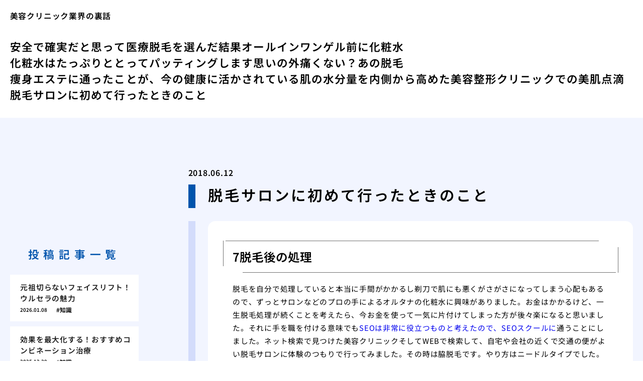

--- FILE ---
content_type: text/html; charset=UTF-8
request_url: https://muthastuffers.com/first/
body_size: 9572
content:
<!doctype html>
<html lang="ja">
<head>
  <meta charset="utf-8">
  <meta name="viewport" content="width=device-width, initial-scale=1, viewport-fit=cover">
  <meta name="format-detection" content="telephone=no">
  <title>脱毛サロンに初めて行ったときのこと | 美容クリニック業界の裏話</title>
      <meta name="description" content="7脱毛後の処理 脱毛を自分で処理していると本当に手間がかかるし剃刀で肌にも悪くがさがさになってしまう心配もあるので、ずっとサロンなどのプロの手によるオルタナの化粧水に興味がありました。お金はかかるけど、一生脱毛処理が続く...">
  <meta name='robots' content='max-image-preview:large' />
	<style>img:is([sizes="auto" i], [sizes^="auto," i]) { contain-intrinsic-size: 3000px 1500px }</style>
	<style id='classic-theme-styles-inline-css' type='text/css'>
/*! This file is auto-generated */
.wp-block-button__link{color:#fff;background-color:#32373c;border-radius:9999px;box-shadow:none;text-decoration:none;padding:calc(.667em + 2px) calc(1.333em + 2px);font-size:1.125em}.wp-block-file__button{background:#32373c;color:#fff;text-decoration:none}
</style>
<link rel='stylesheet' id='style-css' href='https://muthastuffers.com/wp-content/themes/various-satellites/style.css?ver=1.0.5' type='text/css' media='all' />
<link rel='stylesheet' id='custom-css' href='https://muthastuffers.com/wp-content/themes/various-satellites/skin/f/style.css?ver=1.0.5' type='text/css' media='all' />
<script type="text/javascript" src="https://muthastuffers.com/wp-includes/js/jquery/jquery.min.js?ver=3.7.1" id="jquery-core-js"></script>
<script type="text/javascript" src="https://muthastuffers.com/wp-includes/js/jquery/jquery-migrate.min.js?ver=3.4.1" id="jquery-migrate-js"></script>
<link rel="https://api.w.org/" href="https://muthastuffers.com/wp-json/" /><link rel="alternate" title="JSON" type="application/json" href="https://muthastuffers.com/wp-json/wp/v2/pages/17" /><link rel="canonical" href="https://muthastuffers.com/first/" />
<link rel="alternate" title="oEmbed (JSON)" type="application/json+oembed" href="https://muthastuffers.com/wp-json/oembed/1.0/embed?url=https%3A%2F%2Fmuthastuffers.com%2Ffirst%2F" />
<link rel="alternate" title="oEmbed (XML)" type="text/xml+oembed" href="https://muthastuffers.com/wp-json/oembed/1.0/embed?url=https%3A%2F%2Fmuthastuffers.com%2Ffirst%2F&#038;format=xml" />
<script type="application/ld+json">{
    "@context": "https:\/\/schema.org",
    "@type": "Article",
    "mainEntityOfPage": {
        "@type": "WebPage",
        "@id": "https:\/\/muthastuffers.com\/first\/"
    },
    "headline": "脱毛サロンに初めて行ったときのこと | 美容クリニック業界の裏話",
    "description": "7脱毛後の処理 脱毛を自分で処理していると本当に手間がかかるし剃刀で肌にも悪くがさがさになってしまう心配もあるので、ずっとサロンなどのプロの手によるオルタナの化粧水に興味がありました。お金はかかるけど、一生脱毛処理が続く...",
    "datePublished": "2018-06-12T03:08:21+09:00",
    "dateModified": "2025-11-14T07:02:11+09:00",
    "image": "",
    "publisher": {
        "@type": "Organization",
        "name": "美容クリニック業界の裏話",
        "url": "https:\/\/muthastuffers.com"
    },
    "author": {
        "@type": "Person",
        "name": "yoshi"
    }
}</script></head>
<body>
<div class="wrapper">
<div class="block1">
  <header class="header">
    <h1 class="header-h1">美容クリニック業界の裏話</h1>      <button type="button" class="header-button" id="headerBtn"></button>
              <div class="header-menu" id="headerMenu">
          <button type="button" id="headerClose"></button>
          <nav class="menu-%e3%82%b0%e3%83%ad%e3%83%bc%e3%83%90%e3%83%ab%e3%83%a1%e3%83%8b%e3%83%a5%e3%83%bc-container"><ul><li id="menu-item-78" class="menu-item menu-item-type-post_type menu-item-object-page menu-item-home menu-item-78"><a href="https://muthastuffers.com/">安全で確実だと思って医療脱毛を選んだ結果</a></li>
<li id="menu-item-79" class="menu-item menu-item-type-post_type menu-item-object-page menu-item-79"><a href="https://muthastuffers.com/allinone/">オールインワンゲル前に化粧水</a></li>
<li id="menu-item-80" class="menu-item menu-item-type-post_type menu-item-object-page menu-item-80"><a href="https://muthastuffers.com/lotion/">化粧水はたっぷりととってパッティングします</a></li>
<li id="menu-item-81" class="menu-item menu-item-type-post_type menu-item-object-page menu-item-81"><a href="https://muthastuffers.com/itai/">思いの外痛くない？あの脱毛</a></li>
<li id="menu-item-82" class="menu-item menu-item-type-post_type menu-item-object-page menu-item-82"><a href="https://muthastuffers.com/soshin/">痩身エステに通ったことが、今の健康に活かされている</a></li>
<li id="menu-item-83" class="menu-item menu-item-type-post_type menu-item-object-page menu-item-83"><a href="https://muthastuffers.com/water/">肌の水分量を内側から高めた美容整形クリニックでの美肌点滴</a></li>
<li id="menu-item-84" class="menu-item menu-item-type-post_type menu-item-object-page current-menu-item page_item page-item-17 current_page_item menu-item-84"><a href="https://muthastuffers.com/first/" aria-current="page">脱毛サロンに初めて行ったときのこと</a></li>
</ul></nav>        </div>
        </header>
  </div>

<div class="block2">
    <main class="main">
    <article class="post">
        <div class="post-meta">
        <time class="post-time">2018.06.12</time>
              </div>
    
    <div class="post-title">脱毛サロンに初めて行ったときのこと</div>

    
    <div class="post-content">
      <h2>7脱毛後の処理</h2>
<p>脱毛を自分で処理していると本当に手間がかかるし剃刀で肌にも悪くがさがさになってしまう心配もあるので、ずっとサロンなどのプロの手によるオルタナの化粧水に興味がありました。お金はかかるけど、一生脱毛処理が続くことを考えたら、今お金を使って一気に片付けてしまった方が後々楽になると思いました。それに手を職を付ける意味でも<a href="https://three-dots.co.jp/seo-school/" target="_blank" rel="noopener">SEOは非常に役立つものと考えたので、SEOスクールに</a>通うことにしました。ネット検索で見つけた美容クリニックそしてWEBで検索して、自宅や会社の近くで交通の便がよい脱毛サロンに体験のつもりで行ってみました。その時は脇脱毛です。やり方はニードルタイプでした。これがすごく痛いのです。針が刺さる感じで、片方10分程度なのですが本当に痛くて、スタッフさんに自分は無理かもしれないと弱音を吐いてしまいました。すると綺麗になりたくないんですか？と少し上から言われてますます怖くなってしまい、1度きりでそこに行くのはやめました。しかし脱毛は諦めきれず、レーザー脱毛をやっているクリニックへ再挑戦しました。レーザーだと、ニードルと比べて全然痛くなかったので終わりまで通うことが出来ました。私は引っ越しを何回か経験しているのですが、困ったのが大型家具や家電の処理です。一人暮らしをしていたので粗大ごみとして家具や家電を運ぶのが大変だったため、大型不用品を回収してくれる業者に依頼を出しました。大型不用品回収をしてもらうには出張で不用品回収を行ってくれる業者に連絡を取り、回収希望日時と時間そして回収してもらいたい不用品を予め伝えておく必要があります。私は食器棚や冷蔵庫、ベッドや洗濯機などの大型不用品が多数ある状態でした。そして、料金の見積もりも当日改めて行うので取り急ぎ1万円札は用意しておくように言われました。そして数週間後に大型不用品を回収しに来てもらいました。男性の作業員が5人程度やってきて、比較的サイズの小さい家具から運んでもらいました。全ての大型家具・家電を回収してもらった後に改めて見積もりをしてもらい、金額を算定してもらいました。勿論、最低金額の1万円では足りなかったのですが追加料金は5千円程度で済みました。大きい家具や家電ではあったものの、回収してもらった大型不用品の数が少なかったので費用が少なく済んだとの事でした。意外と時間も料金も掛からずに済んだので、とても使い勝手が良いと感じました。家具や家電は部屋の外に出しておかなくても良かったので力のない女性には嬉しい配慮でした。粗大ごみとして出すよりも、業者に回収してもらった方が負担は少ないと思います。制約も特にないのでどの世帯であっても利用しやすいと考えます。</p>
<h2>【2024年最新】水が止まらない！緊急度MAXの水道トラブル、即解決ガイド</h2><p>最近は結婚式を挙げず、撮影だけというカップルも増えてきました。そんな<a href="https://zii-korea.jp/" target="_blank" rel="noopener">カップルに人気なのが韓国での撮影です。</a>「え、まじ！？水が止まらないんだけど！」台所、お風呂、トイレ突然の水漏れは、誰にとっても大ピンチ。水道代が気になるのはもちろん、放置すれば家財の損傷や階下への漏水など、深刻な事態を招きかねません。でも、焦らないで！この記事では、2024年最新版として、水道修理のプロが監修した、水が止まらない水道トラブルの【即解決ガイド】をお届けします。原因の特定、自分でできる応急処置、優良業者の選び方、悪徳業者への対策、そして日頃からできる予防策まで、あらゆる角度から徹底的に解説。この記事を読めば、緊急時でも冷静に対応し、最小限の被害で水道トラブルを乗り越えることができるでしょう。まず、水が止まらない状況を把握し、原因を特定するための初期調査を行いましょう。パニックにならず、以下の情報を整理することが、迅速な解決への第一歩です。発生場所の特定：水が止まらない箇所を特定します。蛇口、シャワーヘッド、トイレタンク、給水管、排水管など、具体的に場所を特定することで、原因を絞り込みやすくなります。水漏れの種類の特定：水がポタポタと垂れる、チョロチョロと流れ続ける、勢いよく噴き出すなど、水漏れの状況を詳細に把握します。水漏れの量や勢いによって、緊急度や対処法が異なります。発生時の状況の確認：いつから水が止まらなくなったのか、何がきっかけで水が止まらなくなったのかなど、発生時の状況を詳しく把握します。例えば、「蛇口を強く閉めた直後から水が漏れ始めた」「トイレを流した後からタンクに水が溜まらなくなった」など、詳細な情報が原因特定に役立ちます。周辺への被害状況の確認：水漏れによって、床、壁、天井などが濡れていないか、カビが発生していないかなど、周辺への被害状況を確認します。階下への漏水がないかを確認することも非常に重要です。次に、特定した情報をもとに、自分でできる応急処置を試みましょう。ただし、感電の危険がある場合は、絶対に無理をせず、専門業者に依頼してください。蛇口から水漏れしている場合：止水栓を閉めて、水がそれ以上漏れないようにします。止水栓は通常、蛇口の近く（シンク下など）にあります。止水栓が見当たらない場合は、家全体の元栓を閉める必要があります。止水栓を閉めたら、蛇口のパッキンを交換してみましょう。パッキンは、ホームセンターなどで手軽に購入できます。トイレタンク内で水が止まらない場合：タンクの蓋を開けて、フロートバルブやボールタップの位置を確認し、引っかかっているものがあれば取り除きます。フロートバルブやボールタップが破損している場合は、応急処置として、止水栓を閉めて、水の供給を止めます。排水管から水が逆流している場合：排水口にラバーカップ（スッポン）を当て、勢いよく押し引きすることで、詰まりを解消できる場合があります。上記の応急処置を試しても、水が止まらない、または原因が特定できない場合は、速やかに専門業者に修理を依頼することをおすすめします。信頼できる業者を見つけるためには、以下のポイントを参考に、複数の業者から見積もりを取り、比較検討することが重要です。水道局指定工事事業者であるか確認する：水道局指定工事事業者とは、給水装置工事や排水設備工事に関する専門的な知識や技術、技能を有すると認められた業者であり、安心して依頼することができます。料金体系が明確であるか確認する：基本料金、作業料金、部品代など、料金体系が明確に提示されているか確認しましょう。追加料金が発生する場合は、どのような場合に発生するのか、事前に確認しておくことが重要です。アフターフォローや保証制度の有無を確認する：修理後に不具合が発生した場合に、無償で対応してくれるアフターフォローや保証制度があると安心です。口コミや評判を確認する：インターネット上の口コミサイトや、SNSなどで、実際に業者を利用した人の評判を確認してみましょう。ただし、口コミや評判はあくまで参考程度にとどめ、鵜呑みにしないように注意することが大切です。</p>
    </div>
  </article>  </main>

      <aside class="sidebar">
        <div class="recents">
    <h3 class="recents-title sidebar-title">投稿記事一覧</h3>
    <div class="recents-item" id="recents">
              <a href="https://muthastuffers.com/bk0li/">
          <h4 class="recents-item-title">元祖切らないフェイスリフト！ウルセラの魅力</h4>
          <div class="recents-item-meta">
            <time>2026.01.08</time>
                          <small>知識</small>
                      </div>
        </a>
              <a href="https://muthastuffers.com/wgae9/">
          <h4 class="recents-item-title">効果を最大化する！おすすめコンビネーション治療</h4>
          <div class="recents-item-meta">
            <time>2025.12.29</time>
                          <small>知識</small>
                      </div>
        </a>
              <a href="https://muthastuffers.com/hjeq0/">
          <h4 class="recents-item-title">ウルセラの痛みは本当？リアルな体験談</h4>
          <div class="recents-item-meta">
            <time>2025.12.22</time>
                          <small>生活</small>
                      </div>
        </a>
              <a href="https://muthastuffers.com/c3jje/">
          <h4 class="recents-item-title">ウルセラを受ける前に知っておくべき全知識</h4>
          <div class="recents-item-meta">
            <time>2025.12.22</time>
                          <small>知識</small>
                      </div>
        </a>
              <a href="https://muthastuffers.com/y30db/">
          <h4 class="recents-item-title">たるみとシワに立ち向かうエイジングケア施術</h4>
          <div class="recents-item-meta">
            <time>2025.12.15</time>
                          <small>知識</small>
                      </div>
        </a>
              <a href="https://muthastuffers.com/y91dn/">
          <h4 class="recents-item-title">ウルセラはたるみ予防の最強ツールなのか</h4>
          <div class="recents-item-meta">
            <time>2025.12.08</time>
                          <small>知識</small>
                      </div>
        </a>
              <a href="https://muthastuffers.com/lzcz8/">
          <h4 class="recents-item-title">パーツ別お悩み解決！目元と口元のおすすめ施術</h4>
          <div class="recents-item-meta">
            <time>2025.12.02</time>
                          <small>医療</small>
                      </div>
        </a>
              <a href="https://muthastuffers.com/f2xe7/">
          <h4 class="recents-item-title">ウルセラと他のハイフ機器は何が違うのか</h4>
          <div class="recents-item-meta">
            <time>2025.11.25</time>
                          <small>医療</small>
                      </div>
        </a>
              <a href="https://muthastuffers.com/fp9kq/">
          <h4 class="recents-item-title">男性こそ美容医療！清潔感と自信を手に入れるおすすめ施術</h4>
          <div class="recents-item-meta">
            <time>2025.11.23</time>
                          <small>医療</small>
                      </div>
        </a>
              <a href="https://muthastuffers.com/ko4es/">
          <h4 class="recents-item-title">美容の最前線！最新おすすめ施術</h4>
          <div class="recents-item-meta">
            <time>2025.11.20</time>
                          <small>医療</small>
                      </div>
        </a>
              <a href="https://muthastuffers.com/g3i21/">
          <h4 class="recents-item-title">部位によって脱毛の種類を変える賢い選択</h4>
          <div class="recents-item-meta">
            <time>2025.11.10</time>
                          <small>医療</small>
                      </div>
        </a>
              <a href="https://muthastuffers.com/t4f48/">
          <h4 class="recents-item-title">ニキビ跡治療で後悔しないための賢い選択</h4>
          <div class="recents-item-meta">
            <time>2025.11.09</time>
                          <small>医療</small>
                      </div>
        </a>
              <a href="https://muthastuffers.com/md0qd/">
          <h4 class="recents-item-title">美容より医療脱毛を選んだ理由</h4>
          <div class="recents-item-meta">
            <time>2025.11.08</time>
                          <small>医療</small>
                      </div>
        </a>
              <a href="https://muthastuffers.com/kf0xx/">
          <h4 class="recents-item-title">後悔しない全身脱毛クリニックの選び方</h4>
          <div class="recents-item-meta">
            <time>2025.11.08</time>
                          <small>医療</small>
                      </div>
        </a>
              <a href="https://muthastuffers.com/cobtv2/">
          <h4 class="recents-item-title">私がダーマペンでニキビ跡に挑んだ記録</h4>
          <div class="recents-item-meta">
            <time>2025.11.08</time>
                          <small>医療</small>
                      </div>
        </a>
              <a href="https://muthastuffers.com/o7sot/">
          <h4 class="recents-item-title">美容医療と二人三脚で目指す美肌ブログ</h4>
          <div class="recents-item-meta">
            <time>2025.11.07</time>
                          <small>医療</small>
                      </div>
        </a>
              <a href="https://muthastuffers.com/bnqba7/">
          <h4 class="recents-item-title">美容サロンで受けられる光脱毛の種類</h4>
          <div class="recents-item-meta">
            <time>2025.11.07</time>
                          <small>医療</small>
                      </div>
        </a>
              <a href="https://muthastuffers.com/rfj3a/">
          <h4 class="recents-item-title">美容のための脱毛だからこそ安全が第一</h4>
          <div class="recents-item-meta">
            <time>2025.11.05</time>
                          <small>医療</small>
                      </div>
        </a>
              <a href="https://muthastuffers.com/agis3/">
          <h4 class="recents-item-title">全身脱毛にかかる費用の総額を考える</h4>
          <div class="recents-item-meta">
            <time>2025.11.04</time>
                          <small>医療</small>
                      </div>
        </a>
              <a href="https://muthastuffers.com/s2aeo/">
          <h4 class="recents-item-title">美容脱毛が変えた私のライフスタイル</h4>
          <div class="recents-item-meta">
            <time>2025.11.03</time>
                          <small>医療</small>
                      </div>
        </a>
              <a href="https://muthastuffers.com/axo7k/">
          <h4 class="recents-item-title">医療か美容か後悔しない脱毛選び</h4>
          <div class="recents-item-meta">
            <time>2025.11.01</time>
                          <small>医療</small>
                      </div>
        </a>
              <a href="https://muthastuffers.com/n57wp/">
          <h4 class="recents-item-title">専門家が語るニキビ跡治療の最前線！</h4>
          <div class="recents-item-meta">
            <time>2025.11.01</time>
                          <small>医療</small>
                      </div>
        </a>
              <a href="https://muthastuffers.com/ztbz1/">
          <h4 class="recents-item-title">全身脱毛の痛みは部位によって全く違う</h4>
          <div class="recents-item-meta">
            <time>2025.10.31</time>
                          <small>医療</small>
                      </div>
        </a>
              <a href="https://muthastuffers.com/m98pb/">
          <h4 class="recents-item-title">全身脱毛がもたらす生活の質の向上</h4>
          <div class="recents-item-meta">
            <time>2025.10.30</time>
                          <small>医療</small>
                      </div>
        </a>
              <a href="https://muthastuffers.com/e286r/">
          <h4 class="recents-item-title">私が経験した複数の脱毛方法</h4>
          <div class="recents-item-meta">
            <time>2025.10.29</time>
                          <small>医療</small>
                      </div>
        </a>
              <a href="https://muthastuffers.com/ho9vp/">
          <h4 class="recents-item-title">蓄熱式脱毛とはどんな脱毛方法か？</h4>
          <div class="recents-item-meta">
            <time>2025.10.26</time>
                          <small>医療</small>
                      </div>
        </a>
              <a href="https://muthastuffers.com/het8m/">
          <h4 class="recents-item-title">全身脱毛の効果を最大限に引き出す秘訣</h4>
          <div class="recents-item-meta">
            <time>2025.10.23</time>
                          <small>医療</small>
                      </div>
        </a>
              <a href="https://muthastuffers.com/ji1v2/">
          <h4 class="recents-item-title">自分に合う脱毛方法の見つけ方</h4>
          <div class="recents-item-meta">
            <time>2025.10.23</time>
                          <small>医療</small>
                      </div>
        </a>
              <a href="https://muthastuffers.com/a5w9w/">
          <h4 class="recents-item-title">脱毛は究極の美容スキンケアかもしれない</h4>
          <div class="recents-item-meta">
            <time>2025.10.21</time>
                          <small>医療</small>
                      </div>
        </a>
              <a href="https://muthastuffers.com/mtk3i/">
          <h4 class="recents-item-title">複合治療で挑む頑固なニキビ跡の改善例</h4>
          <div class="recents-item-meta">
            <time>2025.10.18</time>
                          <small>医療</small>
                      </div>
        </a>
              <a href="https://muthastuffers.com/fbb3p/">
          <h4 class="recents-item-title">美容サロン脱毛の手軽さと知っておくべきこと</h4>
          <div class="recents-item-meta">
            <time>2025.10.18</time>
                          <small>医療</small>
                      </div>
        </a>
              <a href="https://muthastuffers.com/v5u7s/">
          <h4 class="recents-item-title">医療レーザー脱毛の種類と特徴を解説</h4>
          <div class="recents-item-meta">
            <time>2025.10.18</time>
                          <small>医療</small>
                      </div>
        </a>
              <a href="https://muthastuffers.com/m34nh/">
          <h4 class="recents-item-title">脱毛がもたらす最高の美容効果</h4>
          <div class="recents-item-meta">
            <time>2025.10.16</time>
                          <small>医療</small>
                      </div>
        </a>
              <a href="https://muthastuffers.com/n5fia/">
          <h4 class="recents-item-title">最終手段としてのニードル脱毛という選択</h4>
          <div class="recents-item-meta">
            <time>2025.10.15</time>
                          <small>医療</small>
                      </div>
        </a>
              <a href="https://muthastuffers.com/un3vg/">
          <h4 class="recents-item-title">自己処理の種類と肌への影響</h4>
          <div class="recents-item-meta">
            <time>2025.10.11</time>
                          <small>医療</small>
                      </div>
        </a>
              <a href="https://muthastuffers.com/bvt6s/">
          <h4 class="recents-item-title">家庭用脱毛器の種類と限界点</h4>
          <div class="recents-item-meta">
            <time>2025.10.09</time>
                          <small>医療</small>
                      </div>
        </a>
              <a href="https://muthastuffers.com/ik9v7/">
          <h4 class="recents-item-title">全身脱毛が完了するまでのリアルな期間</h4>
          <div class="recents-item-meta">
            <time>2025.10.07</time>
                          <small>医療</small>
                      </div>
        </a>
              <a href="https://muthastuffers.com/46syh/">
          <h4 class="recents-item-title">全身脱毛で手に入れた本当のもの</h4>
          <div class="recents-item-meta">
            <time>2025.10.06</time>
                          <small>医療</small>
                      </div>
        </a>
              <a href="https://muthastuffers.com/d9aua/">
          <h4 class="recents-item-title">医療脱毛と美容脱毛の根本的な違い</h4>
          <div class="recents-item-meta">
            <time>2025.10.06</time>
                          <small>医療</small>
                      </div>
        </a>
              <a href="https://muthastuffers.com/r02hf/">
          <h4 class="recents-item-title">長い目で見る医療と美容の脱毛費用</h4>
          <div class="recents-item-meta">
            <time>2025.10.04</time>
                          <small>医療</small>
                      </div>
        </a>
              <a href="https://muthastuffers.com/liyig5/">
          <h4 class="recents-item-title">ニキビ跡の種類別おすすめ美容医療入門</h4>
          <div class="recents-item-meta">
            <time>2025.10.04</time>
                          <small>医療</small>
                      </div>
        </a>
              <a href="https://muthastuffers.com/cfymgf/">
          <h4 class="recents-item-title">インビザラインの洗浄を怠らないことの重要性と効果的なケア方法</h4>
          <div class="recents-item-meta">
            <time>2024.11.17</time>
                          <small>未分類</small>
                      </div>
        </a>
              <a href="https://muthastuffers.com/cghjug/">
          <h4 class="recents-item-title">インビザライン治療費は控除対象？よくある疑問を解決</h4>
          <div class="recents-item-meta">
            <time>2024.10.10</time>
                          <small>未分類</small>
                      </div>
        </a>
              <a href="https://muthastuffers.com/bjkui/">
          <h4 class="recents-item-title">矯正を途中でやめるとどうなる？リスクを徹底解説</h4>
          <div class="recents-item-meta">
            <time>2024.09.07</time>
                          <small>未分類</small>
                      </div>
        </a>
              <a href="https://muthastuffers.com/rfhytgt/">
          <h4 class="recents-item-title">娘に優しく寄り添って下さる保育園の先生に感謝</h4>
          <div class="recents-item-meta">
            <time>2023.08.27</time>
                          <small>未分類</small>
                      </div>
        </a>
              <a href="https://muthastuffers.com/stide/">
          <h4 class="recents-item-title">医師とスタッフの質</h4>
          <div class="recents-item-meta">
            <time>2023.07.17</time>
                          <small>未分類</small>
                      </div>
        </a>
              <a href="https://muthastuffers.com/mdyssi/">
          <h4 class="recents-item-title">無駄のない診療で、優しい・効果的な処方が魅力のクリニック</h4>
          <div class="recents-item-meta">
            <time>2022.07.03</time>
                          <small>未分類</small>
                      </div>
        </a>
              <a href="https://muthastuffers.com/mmnnka/">
          <h4 class="recents-item-title">耳の中の痒み消してくれる耳鼻咽喉科</h4>
          <div class="recents-item-meta">
            <time>2022.04.22</time>
                          <small>未分類</small>
                      </div>
        </a>
              <a href="https://muthastuffers.com/nkkmerest/">
          <h4 class="recents-item-title">猫に腕をかまれ膿んで来た。</h4>
          <div class="recents-item-meta">
            <time>2022.03.14</time>
                          <small>未分類</small>
                      </div>
        </a>
              <a href="https://muthastuffers.com/snmnnt/">
          <h4 class="recents-item-title">親身になってくれた皮膚科クリニック</h4>
          <div class="recents-item-meta">
            <time>2022.02.08</time>
                          <small>未分類</small>
                      </div>
        </a>
              <a href="https://muthastuffers.com/hfkrnk/">
          <h4 class="recents-item-title">皮膚科クリニックで慢性蕁麻疹の注射治療を受けました</h4>
          <div class="recents-item-meta">
            <time>2022.01.04</time>
                          <small>未分類</small>
                      </div>
        </a>
              <a href="https://muthastuffers.com/gnkrmk/">
          <h4 class="recents-item-title">眼科クリニックでの治療に不安を感じること</h4>
          <div class="recents-item-meta">
            <time>2021.11.30</time>
                          <small>未分類</small>
                      </div>
        </a>
              <a href="https://muthastuffers.com/krsmn/">
          <h4 class="recents-item-title">苦しみに寄り添ってほしかった</h4>
          <div class="recents-item-meta">
            <time>2021.10.27</time>
                          <small>未分類</small>
                      </div>
        </a>
              <a href="https://muthastuffers.com/hntsmat/">
          <h4 class="recents-item-title">半年に１度、街のクリニックに通っています。</h4>
          <div class="recents-item-meta">
            <time>2021.09.19</time>
                          <small>未分類</small>
                      </div>
        </a>
              <a href="https://muthastuffers.com/itmdm/">
          <h4 class="recents-item-title">いつまでも長引く咳、呼吸器専門のクリニックで治療しました</h4>
          <div class="recents-item-meta">
            <time>2021.08.15</time>
                          <small>未分類</small>
                      </div>
        </a>
              <a href="https://muthastuffers.com/byuynjyu/">
          <h4 class="recents-item-title">美容皮膚科で43歳男のシミ、そばかすレーザー治療</h4>
          <div class="recents-item-meta">
            <time>2021.07.10</time>
                          <small>未分類</small>
                      </div>
        </a>
              <a href="https://muthastuffers.com/mtkrnk/">
          <h4 class="recents-item-title">街のクリニックに胃腸炎を診て貰う</h4>
          <div class="recents-item-meta">
            <time>2021.06.05</time>
                          <small>未分類</small>
                      </div>
        </a>
              <a href="https://muthastuffers.com/gjgknk/">
          <h4 class="recents-item-title">地獄の痛み</h4>
          <div class="recents-item-meta">
            <time>2021.04.30</time>
                          <small>未分類</small>
                      </div>
        </a>
              <a href="https://muthastuffers.com/mskin/">
          <h4 class="recents-item-title">まさかのインフルエンザ感染</h4>
          <div class="recents-item-meta">
            <time>2021.03.25</time>
                          <small>未分類</small>
                      </div>
        </a>
              <a href="https://muthastuffers.com/knnhjii/">
          <h4 class="recents-item-title">こんな「お爺ちゃん！」で「技術」は大丈夫・・・・？</h4>
          <div class="recents-item-meta">
            <time>2021.02.17</time>
                          <small>未分類</small>
                      </div>
        </a>
              <a href="https://muthastuffers.com/knjydk/">
          <h4 class="recents-item-title">患者だけでなく患者の思いをくみとり一緒に考えてもらえる先生</h4>
          <div class="recents-item-meta">
            <time>2021.01.16</time>
                          <small>未分類</small>
                      </div>
        </a>
              <a href="https://muthastuffers.com/mjknshj/">
          <h4 class="recents-item-title">身近に主治医がいるという安心感</h4>
          <div class="recents-item-meta">
            <time>2020.12.09</time>
                          <small>未分類</small>
                      </div>
        </a>
              <a href="https://muthastuffers.com/fznkst/">
          <h4 class="recents-item-title">不全骨折の治療で利用したクリック</h4>
          <div class="recents-item-meta">
            <time>2020.11.04</time>
                          <small>未分類</small>
                      </div>
        </a>
              <a href="https://muthastuffers.com/znsnw/">
          <h4 class="recents-item-title">全身を診て診断してもらえます</h4>
          <div class="recents-item-meta">
            <time>2020.09.17</time>
                          <small>未分類</small>
                      </div>
        </a>
              <a href="https://muthastuffers.com/krstk/">
          <h4 class="recents-item-title">クリニックで指摘されて気づいた……高血圧は病気！</h4>
          <div class="recents-item-meta">
            <time>2020.09.02</time>
                          <small>未分類</small>
                      </div>
        </a>
              <a href="https://muthastuffers.com/mtnskk/">
          <h4 class="recents-item-title">街の歯科クリニックの選び方</h4>
          <div class="recents-item-meta">
            <time>2020.08.03</time>
                          <small>未分類</small>
                      </div>
        </a>
              <a href="https://muthastuffers.com/bykrn/">
          <h4 class="recents-item-title">美容クリニックに行くメリットとは</h4>
          <div class="recents-item-meta">
            <time>2019.10.12</time>
                          <small>未分類</small>
                      </div>
        </a>
              <a href="https://muthastuffers.com/kemikarupi-ring/">
          <h4 class="recents-item-title">ケミカルピーリングは信用できる美容クリニックで</h4>
          <div class="recents-item-meta">
            <time>2018.12.15</time>
                          <small>未分類</small>
                      </div>
        </a>
              <a href="https://muthastuffers.com/photo/">
          <h4 class="recents-item-title">効果がすぐに実感出来るフォトフェイシャル</h4>
          <div class="recents-item-meta">
            <time>2018.10.20</time>
                          <small>未分類</small>
                      </div>
        </a>
              <a href="https://muthastuffers.com/katakori/">
          <h4 class="recents-item-title">ひどい肩凝りはペインクリニックへ</h4>
          <div class="recents-item-meta">
            <time>2018.10.14</time>
                          <small>未分類</small>
                      </div>
        </a>
              <a href="https://muthastuffers.com/waki/">
          <h4 class="recents-item-title">脇にできたイボを取りに美容皮膚科に行き奇麗になりました</h4>
          <div class="recents-item-meta">
            <time>2018.09.04</time>
                          <small>未分類</small>
                      </div>
        </a>
              <a href="https://muthastuffers.com/esute/">
          <h4 class="recents-item-title">痩身エステに通って4キロのダイエットに成功しました</h4>
          <div class="recents-item-meta">
            <time>2018.08.19</time>
                          <small>未分類</small>
                      </div>
        </a>
              <a href="https://muthastuffers.com/hoshitu/">
          <h4 class="recents-item-title">夏でも保湿効果のある化粧水を使う　</h4>
          <div class="recents-item-meta">
            <time>2018.08.08</time>
                          <small>未分類</small>
                      </div>
        </a>
              <a href="https://muthastuffers.com/oganic/">
          <h4 class="recents-item-title">オーガニック化粧水を使ってみて。</h4>
          <div class="recents-item-meta">
            <time>2018.07.29</time>
                          <small>未分類</small>
                      </div>
        </a>
              <a href="https://muthastuffers.com/hizashita/">
          <h4 class="recents-item-title">ひざ下と肘下の医療脱毛をした時の体験について</h4>
          <div class="recents-item-meta">
            <time>2018.07.18</time>
                          <small>未分類</small>
                      </div>
        </a>
          </div>
  </div>
    <div class="categories">
    <h3 class="categories-title sidebar-title">カテゴリー</h3>
    <div class="categories-items">
              <a href="https://muthastuffers.com/category/medical/">医療</a>
              <a href="https://muthastuffers.com/category/%e6%9c%aa%e5%88%86%e9%a1%9e/">未分類</a>
              <a href="https://muthastuffers.com/category/life/">生活</a>
              <a href="https://muthastuffers.com/category/knowledge/">知識</a>
          </div>
  </div>
  <div class="archives">
    <h3 class="archives-title sidebar-title">アーカイブ</h3>
    <div class="archives-items">	<a href='https://muthastuffers.com/2026/01/'>2026年01月</a>
	<a href='https://muthastuffers.com/2025/12/'>2025年12月</a>
	<a href='https://muthastuffers.com/2025/11/'>2025年11月</a>
	<a href='https://muthastuffers.com/2025/10/'>2025年10月</a>
	<a href='https://muthastuffers.com/2024/11/'>2024年11月</a>
	<a href='https://muthastuffers.com/2024/10/'>2024年10月</a>
	<a href='https://muthastuffers.com/2024/09/'>2024年09月</a>
	<a href='https://muthastuffers.com/2023/08/'>2023年08月</a>
	<a href='https://muthastuffers.com/2023/07/'>2023年07月</a>
	<a href='https://muthastuffers.com/2022/07/'>2022年07月</a>
	<a href='https://muthastuffers.com/2022/04/'>2022年04月</a>
	<a href='https://muthastuffers.com/2022/03/'>2022年03月</a>
	<a href='https://muthastuffers.com/2022/02/'>2022年02月</a>
	<a href='https://muthastuffers.com/2022/01/'>2022年01月</a>
	<a href='https://muthastuffers.com/2021/11/'>2021年11月</a>
	<a href='https://muthastuffers.com/2021/10/'>2021年10月</a>
	<a href='https://muthastuffers.com/2021/09/'>2021年09月</a>
	<a href='https://muthastuffers.com/2021/08/'>2021年08月</a>
	<a href='https://muthastuffers.com/2021/07/'>2021年07月</a>
	<a href='https://muthastuffers.com/2021/06/'>2021年06月</a>
	<a href='https://muthastuffers.com/2021/04/'>2021年04月</a>
	<a href='https://muthastuffers.com/2021/03/'>2021年03月</a>
	<a href='https://muthastuffers.com/2021/02/'>2021年02月</a>
	<a href='https://muthastuffers.com/2021/01/'>2021年01月</a>
	<a href='https://muthastuffers.com/2020/12/'>2020年12月</a>
	<a href='https://muthastuffers.com/2020/11/'>2020年11月</a>
	<a href='https://muthastuffers.com/2020/09/'>2020年09月</a>
	<a href='https://muthastuffers.com/2020/08/'>2020年08月</a>
	<a href='https://muthastuffers.com/2019/10/'>2019年10月</a>
	<a href='https://muthastuffers.com/2018/12/'>2018年12月</a>
	<a href='https://muthastuffers.com/2018/10/'>2018年10月</a>
	<a href='https://muthastuffers.com/2018/09/'>2018年09月</a>
	<a href='https://muthastuffers.com/2018/08/'>2018年08月</a>
	<a href='https://muthastuffers.com/2018/07/'>2018年07月</a>
</div>
  </div>
    </aside>
  </div></div><script type="speculationrules">
{"prefetch":[{"source":"document","where":{"and":[{"href_matches":"\/*"},{"not":{"href_matches":["\/wp-*.php","\/wp-admin\/*","\/wp-content\/uploads\/*","\/wp-content\/*","\/wp-content\/plugins\/*","\/wp-content\/themes\/various-satellites\/*","\/*\\?(.+)"]}},{"not":{"selector_matches":"a[rel~=\"nofollow\"]"}},{"not":{"selector_matches":".no-prefetch, .no-prefetch a"}}]},"eagerness":"conservative"}]}
</script>
<script type="text/javascript" src="https://muthastuffers.com/wp-content/themes/various-satellites/js/slick.min.js?ver=1.8.1" id="slick-js"></script>
<script type="text/javascript" src="https://muthastuffers.com/wp-content/themes/various-satellites/js/script.js?ver=1.0.5" id="script-js"></script>
<script type="text/javascript" src="https://muthastuffers.com/wp-content/themes/various-satellites/skin/f/script.js?ver=1.0.5" id="custom-js"></script>
</body>
</html>

--- FILE ---
content_type: image/svg+xml
request_url: https://muthastuffers.com/wp-content/themes/various-satellites/skin/f/images/calendar.svg
body_size: 314
content:
<svg xmlns="http://www.w3.org/2000/svg" width="19.135" height="21.261" viewBox="0 0 19.135 21.261">
  <path d="M29.315,18.126h8.5V16h2.126v2.126h1.063a2.126,2.126,0,0,1,2.126,2.126V35.135a2.126,2.126,0,0,1-2.126,2.126H26.126A2.126,2.126,0,0,1,24,35.135V20.252a2.126,2.126,0,0,1,2.126-2.126h1.063V16h2.126Zm-3.189,4.252V35.135H41.009V22.378Zm2.126,3.189h2.126v2.126H28.252Zm4.252,0H34.63v2.126H32.5Zm4.252,0h2.126v2.126H36.757Zm0,4.252h2.126v2.126H36.757Zm-4.252,0H34.63v2.126H32.5Zm-4.252,0h2.126v2.126H28.252Z" transform="translate(-24 -16)" fill="#0054ac" fill-rule="evenodd"/>
</svg>

--- FILE ---
content_type: application/javascript
request_url: https://muthastuffers.com/wp-content/themes/various-satellites/skin/f/script.js?ver=1.0.5
body_size: 44
content:
jQuery(function($){

}); // <<< jQuery END